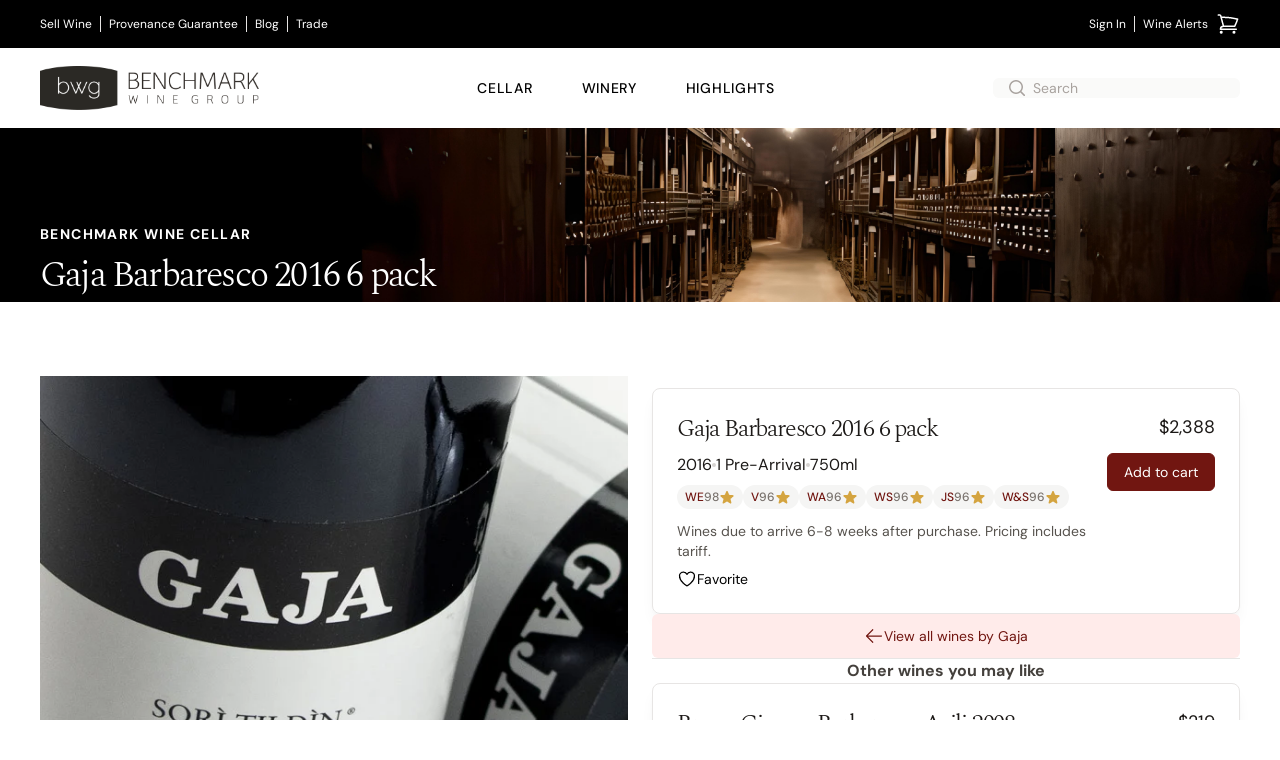

--- FILE ---
content_type: text/javascript
request_url: https://www.benchmarkwine.com/assets/shop/controllers/current_page_controller-72928d96.js
body_size: 45
content:
import { Controller } from "@hotwired/stimulus"

export default class extends Controller {
  static targets = ["page"]

  connect() {
    this.setupIntersectionObserver()
    this.lastUpdate = 0
    this.updateInterval = 100 // milliseconds between updates
    this.pageStates = new Map() // Store intersection states for all pages
    this.scheduledUpdate = null
  }

  disconnect() {
    if (this.observer) {
      this.observer.disconnect()
    }
    this.pageStates.clear()
  }

  setupIntersectionObserver() {
    const options = {
      root: null,
      rootMargin: "0px",
      threshold: Array.from({ length: 101 }, (_, i) => i * 0.01) // [0, 0.01, ..., 0.99, 1]
    }

    this.observer = new IntersectionObserver(this.handleIntersection.bind(this), options)

    for (let page of this.pageTargets) {
      this.observer.observe(page)
    }
  }

  pageTargetConnected(element) {
    if (this.observer) {
      this.observer.observe(element)
    }
  }

  pageTargetDisconnected(element) {
    if (this.observer) {
      this.observer.unobserve(element)
      this.pageStates.delete(element)
    }
  }

  handleIntersection(entries) {
    const windowHeight = window.innerHeight
    entries.forEach(entry => {
      const viewportCoverage = entry.intersectionRect.height / windowHeight
      const visibilityScore = (entry.intersectionRatio + viewportCoverage) / 2

      this.pageStates.set(entry.target, {
        visibilityScore,
        timestamp: entry.time,
        isIntersecting: entry.isIntersecting
      })
    })

    // Throttle the URL updates
    const now = Date.now()
    const timeSinceLastUpdate = now - this.lastUpdate

    if (timeSinceLastUpdate >= this.updateInterval) {
      // Case a: Enough time has passed, update immediately
      this.updateUrlFromCurrentState()
      this.lastUpdate = now
    } else if (!this.scheduledUpdate) {
      // Case b: Schedule an update if one isn't already scheduled
      this.scheduledUpdate = setTimeout(() => {
        this.updateUrlFromCurrentState()
        this.lastUpdate = Date.now()
        this.scheduledUpdate = null
      }, this.updateInterval - timeSinceLastUpdate)
    }
  }

  updateUrlFromCurrentState() {
    let maxVisiblePage = null
    let maxVisibility = 0

    // Consider all stored states
    this.pageStates.forEach((state, page) => {
      if (state.isIntersecting && state.visibilityScore > maxVisibility) {
        maxVisibility = state.visibilityScore
        maxVisiblePage = page.dataset.pageNumber
      }
    })

    if (maxVisiblePage) {
      this.updateUrl(maxVisiblePage)
    }
  }

  updateUrl(pageNumber) {
    requestAnimationFrame(() => {
      const url = new URL(window.location)
      url.searchParams.set('page', pageNumber)
      // window.history.replaceState({}, '', url)
      Turbo.navigator.history.replace(url)
    })
  }
}


--- FILE ---
content_type: text/javascript
request_url: https://www.benchmarkwine.com/assets/admin/controllers/discrete_range_controller-47757d86.js
body_size: -304
content:
// Written by GPT

import { Controller } from "@hotwired/stimulus"

export default class extends Controller {
  initialize() {
    this.snapToValue = this.snapToValue.bind(this)
  }

  connect() {
    this.element.addEventListener("change", this.snapToValue)
  }

  disconnect() {
    this.element.removeEventListener("change", this.snapToValue)
  }

  snapToValue() {
    // Get the current value of the input element
    let currentValue = parseFloat(this.element.value)
    // Find the nearest value in the datalist options
    let nearestValue = Array.from(this.element.list.options).reduce((prev, curr) => {
      let currValue = parseFloat(curr.value)
      return Math.abs(currValue - currentValue) < Math.abs(prev - currentValue) ? currValue : prev
    }, parseFloat(this.element.list.options[0].value))
    // Set the value of the input element to the nearest value in the datalist options
    this.element.value = nearestValue.toString()
  }
}


--- FILE ---
content_type: text/javascript
request_url: https://www.benchmarkwine.com/assets/admin/controllers/local_preference_controller-b6e772ad.js
body_size: -327
content:
import { Controller } from "@hotwired/stimulus"

export default class extends Controller {
  connect() {
    this.loadPreference()
    this.element.addEventListener("change", this.savePreference)
  }

  disconnect() {
    this.element.removeEventListener("click", this.savePreference)
  }

  key() {
    return this.element.id
  }

  savePreference = () => {
    localStorage.setItem(this.key(), this.element.value)
  }

  loadPreference = () => {
    let preference = localStorage.getItem(this.key())

    if (preference) {
      this.element.value = preference
    } else {
      this.savePreference()
    }
  }
}


--- FILE ---
content_type: text/javascript; charset=utf-8
request_url: https://ga.jspm.io/npm:@alpinejs/ui@3.15.0/dist/module.esm.js
body_size: 7428
content:
function t(t,e,i,s){return{items:[],activeKey:a(),orderedKeys:[],activatedByKeyPress:false,activateSelectedOrFirst:t.debounce((function(){s(false)})),registerItemsQueue:[],registerItem(t,e,i,s){this.registerItemsQueue.length===0&&queueMicrotask((()=>{if(this.registerItemsQueue.length>0){this.items=this.items.concat(this.registerItemsQueue);this.registerItemsQueue=[];this.reorderKeys();this.activateSelectedOrFirst()}}));let a={key:t,el:e,value:i,disabled:s};this.registerItemsQueue.push(a)},unregisterKeysQueue:[],unregisterItem(t){this.unregisterKeysQueue.length===0&&queueMicrotask((()=>{if(this.unregisterKeysQueue.length>0){this.items=this.items.filter((t=>!this.unregisterKeysQueue.includes(t.key)));this.orderedKeys=this.orderedKeys.filter((t=>!this.unregisterKeysQueue.includes(t)));this.unregisterKeysQueue=[];this.reorderKeys();this.activateSelectedOrFirst()}}));this.unregisterKeysQueue.push(t)},getItemByKey(t){return this.items.find((e=>e.key===t))},getItemByValue(e){return this.items.find((i=>t.raw(i.value)===t.raw(e)))},getItemByEl(t){return this.items.find((e=>e.el===t))},getItemsByValues(e){let i=e.map((e=>t.raw(e)));let s=this.items.filter((e=>i.includes(t.raw(e.value))));s=s.slice().sort(((t,e)=>{let i=t.el.compareDocumentPosition(e.el);return i&Node.DOCUMENT_POSITION_FOLLOWING?-1:i&Node.DOCUMENT_POSITION_PRECEDING?1:0}));return s},getActiveItem(){if(!this.hasActive())return null;let t=this.items.find((t=>t.key===this.activeKey.get()));t||this.deactivateKey(this.activeKey.get());return t},activateItem(t){t&&this.activateKey(t.key)},reorderKeys:t.debounce((function(){this.orderedKeys=this.items.map((t=>t.key));this.orderedKeys=this.orderedKeys.slice().sort(((t,e)=>{if(t===null||e===null)return 0;let i=this.items.find((e=>e.key===t)).el;let s=this.items.find((t=>t.key===e)).el;let a=i.compareDocumentPosition(s);return a&Node.DOCUMENT_POSITION_FOLLOWING?-1:a&Node.DOCUMENT_POSITION_PRECEDING?1:0}));this.orderedKeys.includes(this.activeKey.get())||this.deactivateKey(this.activeKey.get())})),getActiveKey(){return this.activeKey.get()},activeEl(){if(this.activeKey.get())return this.items.find((t=>t.key===this.activeKey.get())).el},isActiveEl(t){let e=this.items.find((e=>e.el===t));return this.activeKey.is(e)},activateEl(t){let e=this.items.find((e=>e.el===t));this.activateKey(e.key)},isDisabledEl(t){return this.items.find((e=>e.el===t)).disabled},get isScrollingTo(){return this.scrollingCount>0},scrollingCount:0,activateAndScrollToKey(t,e){if(!this.getItemByKey(t))return;this.scrollingCount++;this.activateKey(t,e);let i=this.items.find((e=>e.key===t)).el;i.scrollIntoView({block:"nearest"});setTimeout((()=>{this.scrollingCount--}),25)},isDisabled(t){let e=this.items.find((e=>e.key===t));return!!e&&e.disabled},get nonDisabledOrderedKeys(){return this.orderedKeys.filter((t=>!this.isDisabled(t)))},hasActive(){return!!this.activeKey.get()},wasActivatedByKeyPress(){return this.activatedByKeyPress},isActiveKey(t){return this.activeKey.is(t)},activateKey(t,e=false){if(!this.isDisabled(t)){this.activeKey.set(t);this.activatedByKeyPress=e}},deactivateKey(t){if(this.activeKey.get()===t){this.activeKey.set(null);this.activatedByKeyPress=false}},deactivate(){if(this.activeKey.get()&&!this.isScrollingTo){this.activeKey.set(null);this.activatedByKeyPress=false}},nextKey(){if(!this.activeKey.get())return;let t=this.nonDisabledOrderedKeys.findIndex((t=>t===this.activeKey.get()));return this.nonDisabledOrderedKeys[t+1]},prevKey(){if(!this.activeKey.get())return;let t=this.nonDisabledOrderedKeys.findIndex((t=>t===this.activeKey.get()));return this.nonDisabledOrderedKeys[t-1]},firstKey(){return this.nonDisabledOrderedKeys[0]},lastKey(){return this.nonDisabledOrderedKeys[this.nonDisabledOrderedKeys.length-1]},searchQuery:"",clearSearch:t.debounce((function(){this.searchQuery=""}),350),searchKey(t){this.clearSearch();this.searchQuery+=t;let e;for(let t in this.items){let i=this.items[t].el.textContent.trim().toLowerCase();if(i.startsWith(this.searchQuery)){e=this.items[t].key;break}}if(this.nonDisabledOrderedKeys.includes(e))return e},activateByKeyEvent(t,e=false,s=()=>false,a=()=>{},n){let l,_;n(true);let r=true;switch(t.key){case["ArrowDown","ArrowRight"][i==="vertical"?0:1]:t.preventDefault();t.stopPropagation();n(false);if(!s()){a();break}this.reorderKeys();_=this.hasActive();l=_?this.nextKey():this.firstKey();break;case["ArrowUp","ArrowLeft"][i==="vertical"?0:1]:t.preventDefault();t.stopPropagation();n(false);if(!s()){a();break}this.reorderKeys();_=this.hasActive();l=_?this.prevKey():this.lastKey();break;case"Home":case"PageUp":if(t.key=="Home"&&t.shiftKey)return;t.preventDefault();t.stopPropagation();n(false);this.reorderKeys();_=this.hasActive();l=this.firstKey();break;case"End":case"PageDown":if(t.key=="End"&&t.shiftKey)return;t.preventDefault();t.stopPropagation();n(false);this.reorderKeys();_=this.hasActive();l=this.lastKey();break;default:r=this.activatedByKeyPress;e&&t.key.length===1&&(l=this.searchKey(t.key));break}l&&this.activateAndScrollToKey(l,r)}}}function e(t,e,s,a){let n=i(s,a);n.forEach((t=>t._x_hiddenInput=true));n.forEach((t=>t._x_ignore=true));let l=e.children;let _=[];for(let t=0;t<l.length;t++){let e=l[t];if(!e._x_hiddenInput)break;_.push(e)}t.mutateDom((()=>{_.forEach((t=>t.remove()));n.reverse().forEach((t=>e.prepend(t)))}))}function i(t,e,a=[]){if(!s(e)){let i=document.createElement("input");i.setAttribute("type","hidden");i.setAttribute("name",t);i.setAttribute("value",""+e);return[i]}for(let s in e)a=a.concat(i(`${t}[${s}]`,e[s]));return a}function s(t){return typeof t==="object"&&t!==null}function a(t){let e={};let i;let s=Alpine.reactive({state:false});let a=()=>{s.state;return i};let n=t=>{if(t!==i){i!==void 0&&(e[i].state=false);i=t;e[t]===void 0?e[t]=Alpine.reactive({state:true}):e[t].state=true;s.state=!s.state}};let l=t=>{if(e[t]===void 0){e[t]=Alpine.reactive({state:false});return e[t].state}return!!e[t].state};t===void 0||n(t);return{get:a,set:n,is:l}}function n(t){t.directive("combobox",((e,i,{evaluate:s})=>{i.value==="input"?_(e,t):i.value==="button"?r(e,t):i.value==="label"?o(e,t):i.value==="options"?d(e,t):i.value==="option"?u(e,t,i,s):l(e,t)})).before("bind");t.magic("combobox",(e=>{let i=t.$data(e);return{get value(){return i.__value},get isOpen(){return i.__isOpen},get isDisabled(){return i.__isDisabled},get activeOption(){let t=i.__context?.getActiveItem();return t&&t.value},get activeIndex(){let e=i.__context?.getActiveItem();return e?Object.values(t.raw(i.__context.items)).findIndex((i=>t.raw(e)==t.raw(i))):null}}}));t.magic("comboboxOption",(e=>{let i=t.$data(e);let s=t.findClosest(e,(t=>t.hasAttribute("x-combobox:option")));if(!s)throw"No x-combobox:option directive found...";return{get isActive(){return i.__context.isActiveKey(t.$data(s).__optionKey)},get isSelected(){return i.__isSelected(s)},get isDisabled(){return i.__context.isDisabled(t.$data(s).__optionKey)}}}))}function l(i,s){s.bind(i,{"x-id"(){return["alpine-combobox-button","alpine-combobox-options","alpine-combobox-label"]},"x-modelable":"__value","x-data"(){return{__ready:false,__value:null,__isOpen:false,__context:void 0,__isMultiple:void 0,__isStatic:false,__isDisabled:void 0,__displayValue:void 0,__compareBy:null,__inputName:null,__isTyping:false,__hold:false,init(){this.__isMultiple=s.extractProp(i,"multiple",false);this.__isDisabled=s.extractProp(i,"disabled",false);this.__inputName=s.extractProp(i,"name",null);this.__nullable=s.extractProp(i,"nullable",false);this.__compareBy=s.extractProp(i,"by");this.__context=t(s,this.__isMultiple,"vertical",(()=>this.__activateSelectedOrFirst()));let a=s.extractProp(i,"default-value",this.__isMultiple?[]:null);this.__value=a;queueMicrotask((()=>{s.effect((()=>{this.__inputName&&e(s,this.$el,this.__inputName,this.__value)}));s.effect((()=>!this.__isMultiple&&this.__resetInput()))}))},__startTyping(){this.__isTyping=true},__stopTyping(){this.__isTyping=false},__resetInput(){let t=this.$refs.__input;if(!t)return;let e=this.__getCurrentValue();t.value=e},__getCurrentValue(){return this.$refs.__input&&this.__value?this.__displayValue?this.__displayValue(this.__value):typeof this.__value==="string"?this.__value:"":""},__open(){if(this.__isOpen)return;this.__isOpen=true;let t=this.$refs.__input;if(t){let e=t.value;let{selectionStart:i,selectionEnd:s,selectionDirection:a}=t;t.value="";t.dispatchEvent(new Event("change"));t.value=e;a!==null?t.setSelectionRange(i,s,a):t.setSelectionRange(i,s)}let e=t=>requestAnimationFrame((()=>requestAnimationFrame(t)));e((()=>{this.$refs.__input.focus({preventScroll:true});this.__activateSelectedOrFirst()}))},__close(){this.__isOpen=false;this.__context.deactivate()},__activateSelectedOrFirst(t=true){if(!this.__isOpen)return;if(this.__context.hasActive()&&this.__context.wasActivatedByKeyPress())return;let e;if(this.__isMultiple){let t=this.__context.getItemsByValues(this.__value);e=t.length?t[0].value:null}else e=this.__value;let i=null;t&&e&&(i=this.__context.getItemByValue(e));i?this.__context.activateAndScrollToKey(i.key):this.__context.activateAndScrollToKey(this.__context.firstKey())},__selectActive(){let t=this.__context.getActiveItem();t&&this.__toggleSelected(t.value)},__selectOption(t){let e=this.__context.getItemByEl(t);e&&this.__toggleSelected(e.value)},__isSelected(t){let e=this.__context.getItemByEl(t);return!!e&&(e.value!==null&&e.value!==void 0&&this.__hasSelected(e.value))},__toggleSelected(t){if(!this.__isMultiple){this.__value=t;return}let e=this.__value.findIndex((e=>this.__compare(e,t)));e===-1?this.__value.push(t):this.__value.splice(e,1)},__hasSelected(t){return this.__isMultiple?this.__value.some((e=>this.__compare(e,t))):this.__compare(this.__value,t)},__compare(t,e){let i=this.__compareBy;i||(i=(t,e)=>s.raw(t)===s.raw(e));if(typeof i==="string"){let t=i;i=(e,i)=>e&&typeof e==="object"&&i&&typeof i==="object"?e[t]===i[t]:s.raw(e)===s.raw(i)}return i(t,e)}}},"@mousedown.window"(t){if(!!!this.$refs.__input.contains(t.target)&&!this.$refs.__button.contains(t.target)&&!this.$refs.__options.contains(t.target)){this.__close();this.__resetInput()}}})}function _(t,e){e.bind(t,{"x-ref":"__input",":id"(){return this.$id("alpine-combobox-input")},role:"combobox",tabindex:"0","aria-autocomplete":"list",async":aria-controls"(){return await h((()=>this.$refs.__options&&this.$refs.__options.id))},":aria-expanded"(){return this.$data.__isDisabled?void 0:this.$data.__isOpen},":aria-multiselectable"(){return!!this.$data.__isMultiple||void 0},":aria-activedescendant"(){if(!this.$data.__context.hasActive())return;let t=this.$data.__context.getActiveItem();return t?t.el.id:null},":aria-labelledby"(){return this.$refs.__label?this.$refs.__label.id:this.$refs.__button?this.$refs.__button.id:null},"x-init"(){let t=e.extractProp(this.$el,"display-value");t&&(this.$data.__displayValue=t)},"@input.stop"(t){if(this.$data.__isTyping){this.$data.__open();this.$dispatch("change")}},"@blur"(){this.$data.__stopTyping(false)},"@keydown"(t){queueMicrotask((()=>this.$data.__context.activateByKeyEvent(t,false,(()=>this.$data.__isOpen),(()=>this.$data.__open()),(t=>this.$data.__isTyping=t))))},"@keydown.enter.prevent.stop"(){this.$data.__selectActive();this.$data.__stopTyping();if(!this.$data.__isMultiple){this.$data.__close();this.$data.__resetInput()}},"@keydown.escape.prevent"(t){this.$data.__static||t.stopPropagation();this.$data.__stopTyping();this.$data.__close();this.$data.__resetInput()},"@keydown.tab"(){this.$data.__stopTyping();this.$data.__isOpen&&this.$data.__close();this.$data.__resetInput()},"@keydown.backspace"(t){if(this.$data.__isMultiple)return;if(!this.$data.__nullable)return;let e=t.target;requestAnimationFrame((()=>{if(e.value===""){this.$data.__value=null;let t=this.$refs.__options;t&&(t.scrollTop=0);this.$data.__context.deactivate()}}))}})}function r(t,e){e.bind(t,{"x-ref":"__button",":id"(){return this.$id("alpine-combobox-button")},"aria-haspopup":"true",async":aria-controls"(){return await h((()=>this.$refs.__options&&this.$refs.__options.id))},":aria-labelledby"(){return this.$refs.__label?[this.$refs.__label.id,this.$el.id].join(" "):null},":aria-expanded"(){return this.$data.__isDisabled?null:this.$data.__isOpen},":disabled"(){return this.$data.__isDisabled},tabindex:"-1","x-init"(){this.$el.tagName.toLowerCase()!=="button"||this.$el.hasAttribute("type")||(this.$el.type="button")},"@click"(t){if(!this.$data.__isDisabled){if(this.$data.__isOpen){this.$data.__close();this.$data.__resetInput()}else{t.preventDefault();this.$data.__open()}this.$nextTick((()=>this.$refs.__input.focus({preventScroll:true})))}}})}function o(t,e){e.bind(t,{"x-ref":"__label",":id"(){return this.$id("alpine-combobox-label")},"@click"(){this.$refs.__input.focus({preventScroll:true})}})}function d(t,e){e.bind(t,{"x-ref":"__options",":id"(){return this.$id("alpine-combobox-options")},role:"listbox",":aria-labelledby"(){return this.$refs.__label?this.$refs.__label.id:this.$refs.__button?this.$refs.__button.id:null},"x-init"(){this.$data.__isStatic=e.bound(this.$el,"static",false);e.bound(this.$el,"hold")&&(this.$data.__hold=true)},"x-show"(){return!!this.$data.__isStatic||this.$data.__isOpen}})}function u(t,e){e.bind(t,{"x-id"(){return["alpine-combobox-option"]},":id"(){return this.$id("alpine-combobox-option")},role:"option",":tabindex"(){return this.$comboboxOption.isDisabled?void 0:"-1"},"x-effect"(){this.$comboboxOption.isSelected?t.setAttribute("aria-selected",true):t.setAttribute("aria-selected",false)},":aria-disabled"(){return this.$comboboxOption.isDisabled},"x-data"(){return{__optionKey:null,init(){this.__optionKey=(Math.random()+1).toString(36).substring(7);let t=e.extractProp(this.$el,"value");let i=e.extractProp(this.$el,"disabled",false,false);this.__context.registerItem(this.__optionKey,this.$el,t,i)},destroy(){this.__context.unregisterItem(this.__optionKey)}}},"@click"(){if(!this.$comboboxOption.isDisabled){this.__selectOption(this.$el);if(!this.__isMultiple){this.__close();this.__resetInput()}this.$nextTick((()=>this.$refs.__input.focus({preventScroll:true})))}},"@mouseenter"(t){this.__context.activateEl(this.$el)},"@mousemove"(t){this.__context.isActiveEl(this.$el)||this.__context.activateEl(this.$el)},"@mouseleave"(t){this.__hold||this.__context.deactivate()}})}function h(t){return new Promise((e=>queueMicrotask((()=>e(t())))))}function c(t){t.directive("dialog",((e,i)=>{i.value==="overlay"?v(e,t):i.value==="panel"?f(e,t):i.value==="title"?b(e,t):i.value==="description"?$(e,t):p(e,t)}));t.magic("dialog",(e=>{let i=t.$data(e);return{get open(){return i.__isOpen},get isOpen(){return i.__isOpen},close(){i.__close()}}}))}function p(t,e){e.bind(t,{"x-data"(){return{init(){e.bound(t,"open")!==void 0&&e.effect((()=>{this.__isOpenState=e.bound(t,"open")}));e.bound(t,"initial-focus")!==void 0&&this.$watch("__isOpenState",(()=>{this.__isOpenState&&setTimeout((()=>{e.bound(t,"initial-focus").focus()}),0)}))},__isOpenState:false,__close(){e.bound(t,"open")?this.$dispatch("close"):this.__isOpenState=false},get __isOpen(){return e.bound(t,"static",this.__isOpenState)}}},"x-modelable":"__isOpenState","x-id"(){return["alpine-dialog-title","alpine-dialog-description"]},"x-show"(){return this.__isOpen},"x-trap.inert.noscroll"(){return this.__isOpen},"@keydown.escape"(){this.__close()},":aria-labelledby"(){return this.$id("alpine-dialog-title")},":aria-describedby"(){return this.$id("alpine-dialog-description")},role:"dialog","aria-modal":"true"})}function v(t,e){e.bind(t,{"x-init"(){this.$data.__isOpen===void 0&&console.warn('"x-dialog:overlay" is missing a parent element with "x-dialog".')},"x-show"(){return this.__isOpen},"@click.prevent.stop"(){this.$data.__close()}})}function f(t,e){e.bind(t,{"@click.outside"(){this.$data.__close()},"x-show"(){return this.$data.__isOpen}})}function b(t,e){e.bind(t,{"x-init"(){this.$data.__isOpen===void 0&&console.warn('"x-dialog:title" is missing a parent element with "x-dialog".')},":id"(){return this.$id("alpine-dialog-title")}})}function $(t,e){e.bind(t,{":id"(){return this.$id("alpine-dialog-description")}})}function y(t){t.directive("disclosure",((e,i)=>{i.value?i.value==="panel"?g(e,t):i.value==="button"&&x(e,t):m(e,t)})).before("bind");t.magic("disclosure",(e=>{let i=t.$data(e);return{get isOpen(){return i.__isOpen},close(){i.__close()}}}))}function m(t,e){e.bind(t,{"x-modelable":"__isOpen","x-data"(){return{__determineDefaultOpenState(){let t=Boolean(e.bound(this.$el,"default-open",false));t&&(this.__isOpen=t)},__isOpen:false,__close(){this.__isOpen=false},__toggle(){this.__isOpen=!this.__isOpen}}},"x-id"(){return["alpine-disclosure-panel"]}})}function x(t,e){e.bind(t,{"x-init"(){this.$el.tagName.toLowerCase()!=="button"||this.$el.hasAttribute("type")||(this.$el.type="button")},"@click"(){this.$data.__isOpen=!this.$data.__isOpen},":aria-expanded"(){return this.$data.__isOpen},":aria-controls"(){return this.$data.$id("alpine-disclosure-panel")},"@keydown.space.prevent.stop"(){this.$data.__toggle()},"@keydown.enter.prevent.stop"(){this.$data.__toggle()},"@keyup.space.prevent"(){}})}function g(t,e){e.bind(t,{"x-init"(){this.$data.__determineDefaultOpenState()},"x-show"(){return this.$data.__isOpen},":id"(){return this.$data.$id("alpine-disclosure-panel")}})}function O(t){t.directive("listbox",((e,i)=>{i.value?i.value==="label"?k(e,t):i.value==="button"?E(e,t):i.value==="options"?K(e,t):i.value==="option"&&S(e,t):w(e,t)})).before("bind");t.magic("listbox",(e=>{let i=t.$data(e);return{get selected(){return i.__value},get active(){let t=i.__context.getActiveItem();return t&&t.value},get value(){return i.__value},get isOpen(){return i.__isOpen},get isDisabled(){return i.__isDisabled},get activeOption(){let t=i.__context.getActiveItem();return t&&t.value},get activeIndex(){let t=i.__context.getActiveItem();return t&&t.key}}}));t.magic("listboxOption",(e=>{let i=t.$data(e);let s=t.findClosest(e,(t=>t.hasAttribute("x-listbox:option")));if(!s)throw"No x-listbox:option directive found...";return{get isActive(){return i.__context.isActiveKey(t.$data(s).__optionKey)},get isSelected(){return i.__isSelected(s)},get isDisabled(){return i.__context.isDisabled(t.$data(s).__optionKey)}}}))}function w(i,s){s.bind(i,{"x-id"(){return["alpine-listbox-button","alpine-listbox-options","alpine-listbox-label"]},"x-modelable":"__value","x-data"(){return{__ready:false,__value:null,__isOpen:false,__context:void 0,__isMultiple:void 0,__isStatic:false,__isDisabled:void 0,__compareBy:null,__inputName:null,__orientation:"vertical",__hold:false,init(){this.__isMultiple=s.extractProp(i,"multiple",false);this.__isDisabled=s.extractProp(i,"disabled",false);this.__inputName=s.extractProp(i,"name",null);this.__compareBy=s.extractProp(i,"by");this.__orientation=s.extractProp(i,"horizontal",false)?"horizontal":"vertical";this.__context=t(s,this.__isMultiple,this.__orientation,(()=>this.__activateSelectedOrFirst()));let a=s.extractProp(i,"default-value",this.__isMultiple?[]:null);this.__value=a;queueMicrotask((()=>{s.effect((()=>{this.__inputName&&e(s,this.$el,this.__inputName,this.__value)}));s.effect((()=>{this.__resetInput()}))}))},__resetInput(){let t=this.$refs.__input;if(!t)return;let e=this.$data.__getCurrentValue();t.value=e},__getCurrentValue(){return this.$refs.__input&&this.__value?this.$data.__displayValue&&this.__value!==void 0?this.$data.__displayValue(this.__value):typeof this.__value==="string"?this.__value:"":""},__open(){if(this.__isOpen)return;this.__isOpen=true;this.__activateSelectedOrFirst();let t=t=>requestAnimationFrame((()=>requestAnimationFrame(t)));t((()=>this.$refs.__options.focus({preventScroll:true})))},__close(){this.__isOpen=false;this.__context.deactivate();this.$nextTick((()=>this.$refs.__button.focus({preventScroll:true})))},__activateSelectedOrFirst(t=true){if(!this.__isOpen)return;if(this.__context.getActiveKey()){this.__context.activateAndScrollToKey(this.__context.getActiveKey());return}let e;e=this.__isMultiple?this.__value.find((t=>!!this.__context.getItemByValue(t))):this.__value;if(t&&e){let t=this.__context.getItemByValue(e);t&&this.__context.activateAndScrollToKey(t.key)}else this.__context.activateAndScrollToKey(this.__context.firstKey())},__selectActive(){let t=this.$data.__context.getActiveItem();t&&this.__toggleSelected(t.value)},__selectOption(t){let e=this.__context.getItemByEl(t);e&&this.__toggleSelected(e.value)},__isSelected(t){let e=this.__context.getItemByEl(t);return!!e&&(e.value!==null&&e.value!==void 0&&this.__hasSelected(e.value))},__toggleSelected(t){if(!this.__isMultiple){this.__value=t;return}let e=this.__value.findIndex((e=>this.__compare(e,t)));e===-1?this.__value.push(t):this.__value.splice(e,1)},__hasSelected(t){return this.__isMultiple?this.__value.some((e=>this.__compare(e,t))):this.__compare(this.__value,t)},__compare(t,e){let i=this.__compareBy;i||(i=(t,e)=>s.raw(t)===s.raw(e));if(typeof i==="string"){let t=i;i=(e,i)=>e&&typeof e==="object"&&i&&typeof i==="object"?e[t]===i[t]:s.raw(e)===s.raw(i)}return i(t,e)}}}})}function k(t,e){e.bind(t,{"x-ref":"__label",":id"(){return this.$id("alpine-listbox-label")},"@click"(){this.$refs.__button.focus({preventScroll:true})}})}function E(t,e){e.bind(t,{"x-ref":"__button",":id"(){return this.$id("alpine-listbox-button")},"aria-haspopup":"true",":aria-labelledby"(){return this.$id("alpine-listbox-label")},":aria-expanded"(){return this.$data.__isOpen},":aria-controls"(){return this.$data.__isOpen&&this.$id("alpine-listbox-options")},"x-init"(){this.$el.tagName.toLowerCase()!=="button"||this.$el.hasAttribute("type")||(this.$el.type="button")},"@click"(){this.$data.__open()},"@keydown"(t){if(["ArrowDown","ArrowUp","ArrowLeft","ArrowRight"].includes(t.key)){t.stopPropagation();t.preventDefault();this.$data.__open()}},"@keydown.space.stop.prevent"(){this.$data.__open()},"@keydown.enter.stop.prevent"(){this.$data.__open()}})}function K(t,e){e.bind(t,{"x-ref":"__options",":id"(){return this.$id("alpine-listbox-options")},role:"listbox",tabindex:"0",":aria-orientation"(){return this.$data.__orientation},":aria-labelledby"(){return this.$id("alpine-listbox-button")},":aria-activedescendant"(){if(!this.$data.__context.hasActive())return;let t=this.$data.__context.getActiveItem();return t?t.el.id:null},"x-init"(){this.$data.__isStatic=e.extractProp(this.$el,"static",false);e.bound(this.$el,"hold")&&(this.$data.__hold=true)},"x-show"(){return!!this.$data.__isStatic||this.$data.__isOpen},"x-trap"(){return this.$data.__isOpen},"@click.outside"(){this.$data.__close()},"@keydown.escape.stop.prevent"(){this.$data.__close()},"@focus"(){this.$data.__activateSelectedOrFirst()},"@keydown"(t){queueMicrotask((()=>this.$data.__context.activateByKeyEvent(t,true,(()=>this.$data.__isOpen),(()=>this.$data.__open()),(()=>{}))))},"@keydown.enter.stop.prevent"(){this.$data.__selectActive();this.$data.__isMultiple||this.$data.__close()},"@keydown.space.stop.prevent"(){this.$data.__selectActive();this.$data.__isMultiple||this.$data.__close()}})}function S(t,e){e.bind(t,(()=>({"x-id"(){return["alpine-listbox-option"]},":id"(){return this.$id("alpine-listbox-option")},role:"option",":tabindex"(){return!this.$listboxOption.isDisabled&&"-1"},":aria-selected"(){return this.$listboxOption.isSelected},"x-data"(){return{__optionKey:null,init(){this.__optionKey=(Math.random()+1).toString(36).substring(7);let i=e.extractProp(t,"value");let s=e.extractProp(t,"disabled",false,false);this.$data.__context.registerItem(this.__optionKey,t,i,s)},destroy(){this.$data.__context.unregisterItem(this.__optionKey)}}},"@click"(){if(!this.$listboxOption.isDisabled){this.$data.__selectOption(t);this.$data.__isMultiple||this.$data.__close()}},"@mouseenter"(){this.$data.__context.activateEl(t)},"@mouseleave"(){this.$data.__hold||this.$data.__context.deactivate()}})))}function D(t){t.directive("popover",((e,i)=>{i.value?i.value==="overlay"?P(e,t):i.value==="button"?A(e,t):i.value==="panel"?N(e,t):i.value==="group"&&T(e,t):I(e,t)}));t.magic("popover",(e=>{let i=t.$data(e);return{get isOpen(){return i.__isOpenState},open(){i.__open()},close(){i.__close()}}}))}function I(t,e){e.bind(t,{"x-id"(){return["alpine-popover-button","alpine-popover-panel"]},"x-modelable":"__isOpenState","x-data"(){return{init(){this.$data.__groupEl&&this.$data.__groupEl.addEventListener("__close-others",(({detail:t})=>{t.el.isSameNode(this.$el)||this.__close(false)}))},__buttonEl:void 0,__panelEl:void 0,__isStatic:false,get __isOpen(){return!!this.__isStatic||this.__isOpenState},__isOpenState:false,__open(){this.__isOpenState=true;this.$dispatch("__close-others",{el:this.$el})},__toggle(){this.__isOpenState?this.__close():this.__open()},__close(t){if(!this.__isStatic){this.__isOpenState=false;if(t!==false){t=t||this.$data.__buttonEl;document.activeElement.isSameNode(t)||setTimeout((()=>t.focus()))}}},__contains(t,i){return!!e.findClosest(i,(e=>e.isSameNode(t)))}}},"@keydown.escape.stop.prevent"(){this.__close()},"@focusin.window"(){this.$data.__groupEl?this.$data.__contains(this.$data.__groupEl,document.activeElement)||this.$data.__close(false):this.$data.__contains(this.$el,document.activeElement)||this.$data.__close(false)}})}function A(t,e){e.bind(t,{"x-ref":"button",":id"(){return this.$id("alpine-popover-button")},":aria-expanded"(){return this.$data.__isOpen},":aria-controls"(){return this.$data.__isOpen&&this.$id("alpine-popover-panel")},"x-init"(){this.$el.tagName.toLowerCase()!=="button"||this.$el.hasAttribute("type")||(this.$el.type="button");this.$data.__buttonEl=this.$el},"@click"(){this.$data.__toggle()},"@keydown.tab"(t){if(!t.shiftKey&&this.$data.__isOpen){let e=this.$focus.within(this.$data.__panelEl).getFirst();if(e){t.preventDefault();t.stopPropagation();this.$focus.focus(e)}}},"@keyup.tab"(t){if(this.$data.__isOpen){let e=this.$focus.previouslyFocused();if(!e)return;if(!this.$data.__buttonEl.contains(e)&&!this.$data.__panelEl.contains(e)&&e&&this.$el.compareDocumentPosition(e)&Node.DOCUMENT_POSITION_FOLLOWING){t.preventDefault();t.stopPropagation();this.$focus.within(this.$data.__panelEl).last()}}},"@keydown.space.stop.prevent"(){this.$data.__toggle()},"@keydown.enter.stop.prevent"(){this.$data.__toggle()},"@keyup.space.stop.prevent"(){}})}function N(t,e){e.bind(t,{"x-init"(){this.$data.__isStatic=e.bound(this.$el,"static",false);this.$data.__panelEl=this.$el},"x-effect"(){this.$data.__isOpen&&e.bound(t,"focus")&&this.$focus.first()},"x-ref":"panel",":id"(){return this.$id("alpine-popover-panel")},"x-show"(){return this.$data.__isOpen},"@mousedown.window"(t){this.$data.__isOpen&&(this.$data.__contains(this.$data.__buttonEl,t.target)||this.$data.__contains(this.$el,t.target)||this.$focus.focusable(t.target)||this.$data.__close())},"@keydown.tab"(i){if(i.shiftKey&&this.$focus.isFirst(i.target)){i.preventDefault();i.stopPropagation();e.bound(t,"focus")?this.$data.__close():this.$data.__buttonEl.focus()}else if(!i.shiftKey&&this.$focus.isLast(i.target)){i.preventDefault();i.stopPropagation();let s=this.$focus.within(document).all();let a=s.indexOf(this.$data.__buttonEl);let n=s.splice(a+1).filter((t=>!this.$el.contains(t)));n[0].focus();e.bound(t,"focus")&&this.$data.__close(false)}}})}function T(t,e){e.bind(t,{"x-ref":"container","x-data"(){return{__groupEl:this.$el}}})}function P(t,e){e.bind(t,{"x-show"(){return this.$data.__isOpen}})}function C(t){t.directive("menu",((e,i)=>{i.value?i.value==="items"?L(e,t):i.value==="item"?V(e,t):i.value==="button"&&B(e,t):M(e,t)})).before("bind");t.magic("menuItem",(e=>{let i=t.$data(e);return{get isActive(){return i.__activeEl==i.__itemEl},get isDisabled(){return i.__itemEl.__isDisabled.value}}}))}function M(t,e){e.bind(t,{"x-id"(){return["alpine-menu-button","alpine-menu-items"]},"x-modelable":"__isOpen","x-data"(){return{__itemEls:[],__activeEl:null,__isOpen:false,__open(t){this.__isOpen=true;let i=t=>requestAnimationFrame((()=>requestAnimationFrame(t)));i((()=>{this.$refs.__items.focus({preventScroll:true});t&&t(e,this.$refs.__items,(t=>t.__activate()))}))},__close(t=true){this.__isOpen=false;t&&this.$nextTick((()=>this.$refs.__button.focus({preventScroll:true})))},__contains(t,i){return!!e.findClosest(i,(e=>e.isSameNode(t)))}}},"@focusin.window"(){this.$data.__contains(this.$el,document.activeElement)||this.$data.__close(false)}})}function B(t,e){e.bind(t,{"x-ref":"__button","aria-haspopup":"true",":aria-labelledby"(){return this.$id("alpine-menu-label")},":id"(){return this.$id("alpine-menu-button")},":aria-expanded"(){return this.$data.__isOpen},":aria-controls"(){return this.$data.__isOpen&&this.$id("alpine-menu-items")},"x-init"(){this.$el.tagName.toLowerCase()!=="button"||this.$el.hasAttribute("type")||(this.$el.type="button")},"@click"(){this.$data.__open()},"@keydown.down.stop.prevent"(){this.$data.__open()},"@keydown.up.stop.prevent"(){this.$data.__open(F.last)},"@keydown.space.stop.prevent"(){this.$data.__open()},"@keydown.enter.stop.prevent"(){this.$data.__open()}})}function L(t,e){e.bind(t,{"x-ref":"__items","aria-orientation":"vertical",role:"menu",":id"(){return this.$id("alpine-menu-items")},":aria-labelledby"(){return this.$id("alpine-menu-button")},":aria-activedescendant"(){return this.$data.__activeEl&&this.$data.__activeEl.id},"x-show"(){return this.$data.__isOpen},tabindex:"0","@click.outside"(){this.$data.__close()},"@keydown"(t){F.search(e,this.$refs.__items,t.key,(t=>t.__activate()))},"@keydown.down.stop.prevent"(){this.$data.__activeEl?F.next(e,this.$data.__activeEl,(t=>t.__activate())):F.first(e,this.$refs.__items,(t=>t.__activate()))},"@keydown.up.stop.prevent"(){this.$data.__activeEl?F.previous(e,this.$data.__activeEl,(t=>t.__activate())):F.last(e,this.$refs.__items,(t=>t.__activate()))},"@keydown.home.stop.prevent"(){F.first(e,this.$refs.__items,(t=>t.__activate()))},"@keydown.end.stop.prevent"(){F.last(e,this.$refs.__items,(t=>t.__activate()))},"@keydown.page-up.stop.prevent"(){F.first(e,this.$refs.__items,(t=>t.__activate()))},"@keydown.page-down.stop.prevent"(){F.last(e,this.$refs.__items,(t=>t.__activate()))},"@keydown.escape.stop.prevent"(){this.$data.__close()},"@keydown.space.stop.prevent"(){this.$data.__activeEl&&this.$data.__activeEl.click()},"@keydown.enter.stop.prevent"(){this.$data.__activeEl&&this.$data.__activeEl.click()},"@keyup.space.prevent"(){}})}function V(t,e){e.bind(t,(()=>({"x-data"(){return{__itemEl:this.$el,init(){let t=e.raw(this.$data.__itemEls);let i=false;for(let e=0;e<t.length;e++)if(t[e].compareDocumentPosition(this.$el)&Node.DOCUMENT_POSITION_PRECEDING){t.splice(e,0,this.$el);i=true;break}i||t.push(this.$el);this.$el.__activate=()=>{this.$data.__activeEl=this.$el;this.$el.scrollIntoView({block:"nearest"})};this.$el.__deactivate=()=>{this.$data.__activeEl=null};this.$el.__isDisabled=e.reactive({value:false});queueMicrotask((()=>{this.$el.__isDisabled.value=e.bound(this.$el,"disabled",false)}))},destroy(){let t=this.$data.__itemEls;t.splice(t.indexOf(this.$el),1)}}},"x-id"(){return["alpine-menu-item"]},":id"(){return this.$id("alpine-menu-item")},":tabindex"(){return!this.__itemEl.__isDisabled.value&&"-1"},role:"menuitem","@mousemove"(){this.__itemEl.__isDisabled.value||this.$menuItem.isActive||this.__itemEl.__activate()},"@mouseleave"(){this.__itemEl.__isDisabled.value||!this.$menuItem.isActive||this.__itemEl.__deactivate()}})))}var F={first(t,e,i=t=>t,s=()=>{}){let a=t.$data(e).__itemEls[0];return a?a.tagName.toLowerCase()==="template"||a.__isDisabled.value?this.next(t,a,i):i(a):s()},last(t,e,i=t=>t,s=()=>{}){let a=t.$data(e).__itemEls.slice(-1)[0];return a?a.__isDisabled.value?this.previous(t,a,i):i(a):s()},next(t,e,i=t=>t,s=()=>{}){if(!e)return s();let a=t.$data(e).__itemEls;let n=a[a.indexOf(e)+1];return n?n.__isDisabled.value||n.tagName.toLowerCase()==="template"?this.next(t,n,i,s):i(n):s()},previous(t,e,i=t=>t,s=()=>{}){if(!e)return s();let a=t.$data(e).__itemEls;let n=a[a.indexOf(e)-1];return n?n.__isDisabled.value||n.tagName.toLowerCase()==="template"?this.previous(t,n,i,s):i(n):s()},searchQuery:"",debouncedClearSearch:void 0,clearSearch(t){this.debouncedClearSearch||(this.debouncedClearSearch=t.debounce((function(){this.searchQuery=""}),350));this.debouncedClearSearch()},search(t,e,i,s){if(i.length>1)return;this.searchQuery+=i;let a=t.raw(t.$data(e).__itemEls);let n=a.find((t=>t.textContent.trim().toLowerCase().startsWith(this.searchQuery)));n&&!n.__isDisabled.value&&s(n);this.clearSearch(t)}};function Q(t){t.directive("switch",((e,i)=>{i.value==="group"?q(e,t):i.value==="label"?W(e,t):i.value==="description"?U(e,t):R(e,t)})).before("bind");t.magic("switch",(e=>{let i=t.$data(e);return{get isChecked(){return i.__value===true}}}))}function q(t,e){e.bind(t,{"x-id"(){return["alpine-switch-label","alpine-switch-description"]},"x-data"(){return{__hasLabel:false,__hasDescription:false,__switchEl:void 0}}})}function R(t,e){e.bind(t,{"x-modelable":"__value","x-data"(){return{init(){queueMicrotask((()=>{this.__value=e.bound(this.$el,"default-checked",false);this.__inputName=e.bound(this.$el,"name",false);this.__inputValue=e.bound(this.$el,"value","on");this.__inputId="alpine-switch-"+Date.now()}))},__value:void 0,__inputName:void 0,__inputValue:void 0,__inputId:void 0,__toggle(){this.__value=!this.__value}}},"x-effect"(){let t=this.__value;if(!this.__inputName)return;let e=this.$el.nextElementSibling;e&&String(e.id)===String(this.__inputId)&&e.remove();if(t){let t=document.createElement("input");t.type="hidden";t.value=this.__inputValue;t.name=this.__inputName;t.id=this.__inputId;this.$el.after(t)}},"x-init"(){this.$el.tagName.toLowerCase()!=="button"||this.$el.hasAttribute("type")||(this.$el.type="button");this.$data.__switchEl=this.$el},role:"switch",tabindex:"0",":aria-checked"(){return!!this.__value},":aria-labelledby"(){return this.$data.__hasLabel&&this.$id("alpine-switch-label")},":aria-describedby"(){return this.$data.__hasDescription&&this.$id("alpine-switch-description")},"@click.prevent"(){this.__toggle()},"@keyup"(t){t.key!=="Tab"&&t.preventDefault();t.key===" "&&this.__toggle()},"@keypress.prevent"(){}})}function W(t,e){e.bind(t,{"x-init"(){this.$data.__hasLabel=true},":id"(){return this.$id("alpine-switch-label")},"@click"(){this.$data.__switchEl.click();this.$data.__switchEl.focus({preventScroll:true})}})}function U(t,e){e.bind(t,{"x-init"(){this.$data.__hasDescription=true},":id"(){return this.$id("alpine-switch-description")}})}function G(t){t.directive("radio",((e,i)=>{i.value?i.value==="option"?H(e,t):i.value==="label"?z(e,t):i.value==="description"&&J(e,t):j(e,t)})).before("bind");t.magic("radioOption",(e=>{let i=t.$data(e);return{get isActive(){return i.__option===i.__active},get isChecked(){return i.__option===i.__value},get isDisabled(){let t=i.__disabled;return!!i.__rootDisabled||t}}}))}function j(t,e){e.bind(t,{"x-modelable":"__value","x-data"(){return{init(){queueMicrotask((()=>{this.__rootDisabled=e.bound(t,"disabled",false);this.__value=e.bound(this.$el,"default-value",false);this.__inputName=e.bound(this.$el,"name",false);this.__inputId="alpine-radio-"+Date.now()}));this.$nextTick((()=>{let t=document.createTreeWalker(this.$el,NodeFilter.SHOW_ELEMENT,{acceptNode:t=>t.getAttribute("role")==="radio"?NodeFilter.FILTER_REJECT:t.hasAttribute("role")?NodeFilter.FILTER_SKIP:NodeFilter.FILTER_ACCEPT},false);while(t.nextNode())t.currentNode.setAttribute("role","none")}))},__value:void 0,__active:void 0,__rootEl:this.$el,__optionValues:[],__disabledOptions:new Set,__optionElsByValue:new Map,__hasLabel:false,__hasDescription:false,__rootDisabled:false,__inputName:void 0,__inputId:void 0,__change(t){this.__rootDisabled||(this.__value=t)},__addOption(t,i,s){let a=e.raw(this.__optionValues);let n=a.map((t=>this.__optionElsByValue.get(t)));let l=false;for(let e=0;e<n.length;e++)if(n[e].compareDocumentPosition(i)&Node.DOCUMENT_POSITION_PRECEDING){a.splice(e,0,t);this.__optionElsByValue.set(t,i);l=true;break}if(!l){a.push(t);this.__optionElsByValue.set(t,i)}s&&this.__disabledOptions.add(t)},__isFirstOption(t){return this.__optionValues.indexOf(t)===0},__setActive(t){this.__active=t},__focusOptionNext(){let t=this.__active;let e=this.__optionValues.filter((t=>!this.__disabledOptions.has(t)));let i=e[this.__optionValues.indexOf(t)+1];i=i||e[0];this.__optionElsByValue.get(i).focus();this.__change(i)},__focusOptionPrev(){let t=this.__active;let e=this.__optionValues.filter((t=>!this.__disabledOptions.has(t)));let i=e[e.indexOf(t)-1];i=i||e.slice(-1)[0];this.__optionElsByValue.get(i).focus();this.__change(i)}}},"x-effect"(){let t=this.__value;if(!this.__inputName)return;let e=this.$el.nextElementSibling;e&&String(e.id)===String(this.__inputId)&&e.remove();if(t){let e=document.createElement("input");e.type="hidden";e.value=t;e.name=this.__inputName;e.id=this.__inputId;this.$el.after(e)}},role:"radiogroup","x-id"(){return["alpine-radio-label","alpine-radio-description"]},":aria-labelledby"(){return this.__hasLabel&&this.$id("alpine-radio-label")},":aria-describedby"(){return this.__hasDescription&&this.$id("alpine-radio-description")},"@keydown.up.prevent.stop"(){this.__focusOptionPrev()},"@keydown.left.prevent.stop"(){this.__focusOptionPrev()},"@keydown.down.prevent.stop"(){this.__focusOptionNext()},"@keydown.right.prevent.stop"(){this.__focusOptionNext()}})}function H(t,e){e.bind(t,{"x-data"(){return{init(){queueMicrotask((()=>{this.__disabled=e.bound(t,"disabled",false);this.__option=e.bound(t,"value");this.$data.__addOption(this.__option,this.$el,this.__disabled)}))},__option:void 0,__disabled:false,__hasLabel:false,__hasDescription:false}},"x-id"(){return["alpine-radio-label","alpine-radio-description"]},role:"radio",":aria-checked"(){return this.$radioOption.isChecked},":aria-disabled"(){return this.$radioOption.isDisabled},":aria-labelledby"(){return this.__hasLabel&&this.$id("alpine-radio-label")},":aria-describedby"(){return this.__hasDescription&&this.$id("alpine-radio-description")},":tabindex"(){return this.$radioOption.isDisabled?-1:this.$radioOption.isChecked||!this.$data.__value&&this.$data.__isFirstOption(this.$data.__option)?0:-1},"@click"(){if(!this.$radioOption.isDisabled){this.$data.__change(this.$data.__option);this.$el.focus()}},"@focus"(){this.$radioOption.isDisabled||this.$data.__setActive(this.$data.__option)},"@blur"(){this.$data.__active===this.$data.__option&&this.$data.__setActive(void 0)},"@keydown.space.stop.prevent"(){this.$data.__change(this.$data.__option)}})}function z(t,e){e.bind(t,{"x-init"(){this.$data.__hasLabel=true},":id"(){return this.$id("alpine-radio-label")}})}function J(t,e){e.bind(t,{"x-init"(){this.$data.__hasDescription=true},":id"(){return this.$id("alpine-radio-description")}})}function X(t){t.directive("tabs",((e,i)=>{i.value?i.value==="list"?Z(e,t):i.value==="tab"?tt(e,t):i.value==="panels"?et(e,t):i.value==="panel"&&it(e,t):Y(e,t)})).before("bind");t.magic("tab",(e=>{let i=t.$data(e);return{get isSelected(){return i.__selectedIndex===i.__tabs.indexOf(i.__tabEl)},get isDisabled(){return i.__isDisabled}}}));t.magic("panel",(e=>{let i=t.$data(e);return{get isSelected(){return i.__selectedIndex===i.__panels.indexOf(i.__panelEl)}}}))}function Y(t,e){e.bind(t,{"x-modelable":"__selectedIndex","x-data"(){return{init(){queueMicrotask((()=>{let t=this.__selectedIndex||Number(e.bound(this.$el,"default-index",0));let i=this.__activeTabs();let s=(t,e,i)=>Math.min(Math.max(t,e),i);this.__selectedIndex=s(t,0,i.length-1);e.effect((()=>{this.__manualActivation=e.bound(this.$el,"manual",false)}))}))},__tabs:[],__panels:[],__selectedIndex:null,__tabGroupEl:void 0,__manualActivation:false,__addTab(t){this.__tabs.push(t)},__addPanel(t){this.__panels.push(t)},__selectTab(t){this.__selectedIndex=this.__tabs.indexOf(t)},__activeTabs(){return this.__tabs.filter((t=>!t.__disabled))}}}})}function Z(t,e){e.bind(t,{"x-init"(){this.$data.__tabGroupEl=this.$el}})}function tt(t,e){e.bind(t,{"x-init"(){this.$el.tagName.toLowerCase()!=="button"||this.$el.hasAttribute("type")||(this.$el.type="button")},"x-data"(){return{init(){this.__tabEl=this.$el;this.$data.__addTab(this.$el);this.__tabEl.__disabled=e.bound(this.$el,"disabled",false);this.__isDisabled=this.__tabEl.__disabled},__tabEl:void 0,__isDisabled:false}},"@click"(){if(!this.$el.__disabled){this.$data.__selectTab(this.$el);this.$el.focus()}},"@keydown.enter.prevent.stop"(){this.__selectTab(this.$el)},"@keydown.space.prevent.stop"(){this.__selectTab(this.$el)},"@keydown.home.prevent.stop"(){this.$focus.within(this.$data.__activeTabs()).first()},"@keydown.page-up.prevent.stop"(){this.$focus.within(this.$data.__activeTabs()).first()},"@keydown.end.prevent.stop"(){this.$focus.within(this.$data.__activeTabs()).last()},"@keydown.page-down.prevent.stop"(){this.$focus.within(this.$data.__activeTabs()).last()},"@keydown.down.prevent.stop"(){this.$focus.within(this.$data.__activeTabs()).withWrapAround().next()},"@keydown.right.prevent.stop"(){this.$focus.within(this.$data.__activeTabs()).withWrapAround().next()},"@keydown.up.prevent.stop"(){this.$focus.within(this.$data.__activeTabs()).withWrapAround().prev()},"@keydown.left.prevent.stop"(){this.$focus.within(this.$data.__activeTabs()).withWrapAround().prev()},":tabindex"(){return this.$tab.isSelected?0:-1},"@mousedown"(t){t.preventDefault()},"@focus"(){if(this.$data.__manualActivation)this.$el.focus();else{if(this.$el.__disabled)return;this.$data.__selectTab(this.$el);this.$el.focus()}}})}function et(t,e){e.bind(t,{})}function it(t,e){e.bind(t,{":tabindex"(){return this.$panel.isSelected?0:-1},"x-data"(){return{init(){this.__panelEl=this.$el;this.$data.__addPanel(this.$el)},__panelEl:void 0}},"x-show"(){return this.$panel.isSelected}})}function st(t){n(t);c(t);y(t);O(t);C(t);Q(t);D(t);G(t);X(t)}var at=st;export{at as default,st as ui};
//# sourceMappingURL=module.esm.js.map


--- FILE ---
content_type: image/svg+xml
request_url: https://images.benchmarkwine.com/uploads/collection/icon/6557/barrel_vector_clean.svg
body_size: 651
content:
<?xml version="1.0" encoding="utf-8" ?>
<svg baseProfile="full" height="330" version="1.1" width="444" xmlns="http://www.w3.org/2000/svg" xmlns:ev="http://www.w3.org/2001/xml-events" xmlns:xlink="http://www.w3.org/1999/xlink"><defs /><polyline fill="none" points="138,272" stroke="black" stroke-width="1" /><polyline fill="none" points="153,221 151,223 151,228 152,228 153,229 156,229 158,227 158,226 159,225 158,224 158,223 156,221" stroke="black" stroke-width="1" /><polyline fill="none" points="169,205 167,207 167,212 168,212 169,213 172,213 174,211 174,207 172,205" stroke="black" stroke-width="1" /><polyline fill="none" points="135,126" stroke="black" stroke-width="1" /><polyline fill="none" points="133,125" stroke="black" stroke-width="1" /><polyline fill="none" points="153,58 152,59 152,61 151,62 151,63 150,64 150,66 149,67 149,69 148,70 148,71 147,72 147,74 146,75 146,77 145,78 145,80 144,81 144,83 143,84 143,86 142,87 142,89 141,90 141,93 140,94 140,96 139,97 139,100 138,101 138,104 137,105 137,108 136,109 136,112 135,113 135,117 134,118 134,122 133,123 134,122 135,123 135,124 136,123 137,124 193,124 194,125 194,128 193,129 193,148 192,149 192,229 193,230 193,240 192,241 142,241 141,240 141,237 140,236 140,231 139,230 139,224 138,223 138,216 137,215 137,205 136,204 136,160 137,159 137,149 138,148 138,141 139,140 139,134 137,132 134,132 133,133 132,133 132,134 131,135 131,141 130,142 130,149 129,150 129,161 128,162 128,203 129,204 129,215 130,216 130,224 131,225 131,231 132,232 132,237 133,238 133,243 134,244 134,247 135,248 135,252 136,253 136,257 137,258 137,261 138,262 138,265 139,266 139,268 140,269 140,272 141,273 141,275 142,276 142,278 143,279 143,281 144,282 144,285 145,286 145,287 146,288 146,290 147,291 147,293 148,294 148,296 149,297 149,298 150,299 150,301 151,302 151,303 152,304 152,305 153,306 153,307 155,307 156,308 157,307 298,307 299,308 300,307 302,307 302,306 303,305 303,304 304,303 304,302 305,301 305,299 306,298 306,296 307,295 307,294 308,293 308,291 309,290 309,288 310,287 310,285 311,284 311,282 312,281 312,279 313,278 313,276 314,275 314,272 315,271 315,269 316,268 316,266 317,265 317,261 318,260 318,257 319,256 319,253 320,252 320,248 321,247 321,243 322,242 322,237 323,236 323,231 324,230 324,224 325,223 325,216 326,215 326,203 327,202 327,164 326,163 326,151 325,150 325,142 324,141 324,135 323,134 323,129 322,128 322,123 321,122 321,118 320,117 320,113 319,112 319,109 318,108 318,105 317,104 317,101 316,100 316,97 315,96 315,94 314,93 314,90 313,89 313,87 312,86 312,84 313,83 312,84 311,83 311,81 310,80 310,78 309,77 309,75 308,74 308,72 307,71 307,69 306,68 306,67 305,66 305,64 304,63 304,62 303,61 303,60 302,59 302,58" stroke="black" stroke-width="1" /><polyline fill="none" points="300,56" stroke="black" stroke-width="1" /></svg>